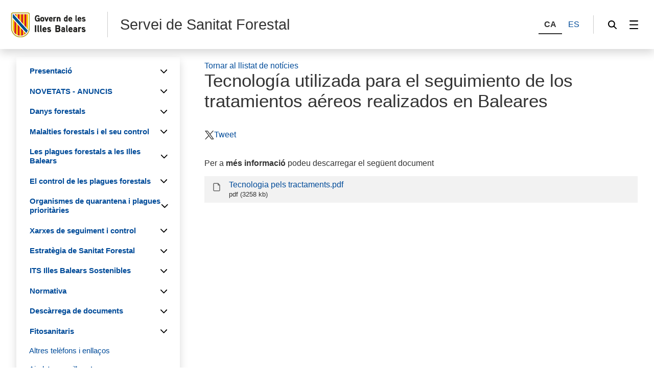

--- FILE ---
content_type: text/html;charset=UTF-8
request_url: https://intranet.caib.es/sites/sanitatforestal/ca/n/tecnologia_utilizada_para_el_seguimiento_de_los_tratamientos_aereos_realizados_en_baleares-68954/
body_size: 143780
content:
<!DOCTYPE html>

<!--
//Ficha de noticia
-->


<html xmlns="http://www.w3.org/1999/xhtml" lang="ca" xml:lang="ca">

<head>
<title>Servei de Sanitat Forestal - Tecnología utilizada para el seguimiento de los tratamientos aéreos realizados en Baleares</title>

	<meta charset="utf-8" />
	<meta name="viewport" content="width=device-width, initial-scale=1.0" />
	<meta http-equiv="X-UA-Compatible" content="IE=edge" />
	<meta name="Generator" content="CAIB GUSITE v1.6;build 12-01-2026 13:04:48;revision 87906130" />
	
	


	



	
    <!-- Global site tag (gtag.js) - Google Analytics -->
    
    <script async="async" src="https://www.googletagmanager.com/gtag/js?id=G-RS9DQL8686"></script>
    <script>

        window.dataLayer = window.dataLayer || [];
        function gtag(){dataLayer.push(arguments);}
        gtag('js', new Date());
        gtag('config', 'G-RS9DQL8686');

    </script>
    

	<!--[if IE]><link rel="shortcut icon" href="/sites/ft/tema2024/files/favicon.ico" type="image/x-icon" /><![endif]-->
	<link rel="apple-touch-icon-precomposed" type="image/x-ico" href="/sites/ft/tema2024/files/favicon.png" />
	<link rel="icon" href="/sites/ft/tema2024/files/favicon.png" type="image/x-ico" />


	<link rel="stylesheet" media="screen" href="/sites/ft/tema2024/files/imc-goib-gusite--app.css" />
	<link rel="stylesheet" media="screen" href="/sites/ft/tema2024/files/imc-goib-gusite--app-pag.css" />
	<link rel="stylesheet" media="screen" href="/sites/ft/tema2024/files/imc-goib-gusite--app-ui-cap.css" />
	<link rel="stylesheet" media="screen" href="/sites/ft/tema2024/files/imc-goib-gusite--app-ui-peu.css" />
	<link rel="stylesheet" media="screen" href="/sites/ft/tema2024/files/imc-goib-gusite--app-ui-campanya.css" />
	<link rel="stylesheet" media="screen" href="/sites/ft/tema2024/files/imc-goib-gusite--app-pag-agenda.css" />
	<link rel="stylesheet" media="screen" href="/sites/ft/tema2024/files/imc-goib-gusite--app-pag-element.css" />
	<link rel="stylesheet" media="screen" href="/sites/ft/tema2024/files/imc-goib-gusite--app-pag-formulari.css" />
	<link rel="stylesheet" media="screen" href="/sites/ft/tema2024/files/imc-goib-gusite--app-pag-noticies-ult.css" />
	<link rel="stylesheet" media="screen" href="/sites/ft/tema2024/files/imc-goib-gusite--app-pag-llistat-docs.css" />
	<link rel="stylesheet" media="screen" href="/sites/ft/tema2024/files/imc-goib-gusite--app-ux-bt-desplegable.css" />
	<link rel="stylesheet" media="screen" href="/sites/ft/tema2024/files/imc-goib-gusite--app-ux-missatge.css" />
	<link rel="stylesheet" media="screen" href="/sites/ft/tema2024/files/imc-goib-gusite--app-ux-tooltip.css" />

	<link rel="stylesheet" media="screen" href="/sites/ft/tema2024/files/imc-goib-gusite--app-ux-menu-h.css" />
	<link rel="stylesheet" media="screen" href="/sites/ft/tema2024/files/imc-goib-gusite--app-ux-icones.css" />
	<link rel="stylesheet" media="screen" href="/sites/ft/tema2024/files/imc-goib-gusite--app-ux-tooltip.css" />
	<link rel="stylesheet" media="screen" href="/sites/ft/tema2024/files/imc-goib-gusite--app-ux-calendari.css" />
	<link rel="stylesheet" media="screen" href="/sites/ft/tema2024/files/imc-goib-gusite--app-pag-llistat.css" />
	<link rel="stylesheet" media="screen" href="/sites/ft/tema2024/files/gusiteMaps.css" />

	<!--Se añaden estilos personalizables-->
	
	
	
	
	<link rel="stylesheet" type="text/css" media="screen" href="/sites/ft/tema2024/css/estils-tema.css" />

	<script src="/sites/ft/tema2024/files/jquery-3.6.3.min.js" type="text/javascript"></script>

	<script src="/sites/ft/tema2024/files/imc-goib-gusite--app.js" type="text/javascript"></script>
	<script src="/sites/ft/tema2024/files/imc-goib-gusite--app-ui-cap.js" type="text/javascript"></script>
	<script src="/sites/ft/tema2024/files/imc-goib-gusite--app-ui-peu.js" type="text/javascript"></script>
	<script src="/sites/ft/tema2024/files/imc-goib-gusite--app-ux-bt-desplegable.js" type="text/javascript"></script>
	<script src="/sites/ft/tema2024/files/imc-goib-gusite--app-ux-form.js" type="text/javascript"></script>
	<script src="/sites/ft/tema2024/files/imc-goib-gusite--app-ux-missatge.js" type="text/javascript"></script>
	<script src="/sites/ft/tema2024/files/imc-goib-gusite--app-ui-campanya.js" type="text/javascript"></script>
	<script src="/sites/ft/tema2024/files/jquery.fittext.js" type="text/javascript"></script>
	<script src="/sites/ft/tema2024/files/imc-goib-gusite--literals-ca.js" type="text/javascript"></script>
	<script src="/sites/ft/tema2024/files/globales.js" type="text/javascript"></script>
	<script src="/sites/ft/tema2024/files/general.js" type="text/javascript"></script>

   
    

</head>

<body>

	<div id="imc--contenidor" class="imc--contenidor" data-molla-pa="s" data-aside="n" data-campanya="n" data-menu="vertical">
		<div class="imc--co">
			<!-- cap -->
			
    


        <header id="imc--cap" class="imc--cap">
            <!-- logos -->

            <a href="https://www.caib.es/webgoib/ca/inici" class="imc--goib-logo"><span>Govern de les Illes Balears</span></a>
            <div class="imc--app-logo">
					<span>Servei de Sanitat Forestal</span>
            </div>
            <!-- idiomes -->
            <div class="imc--idioma">
                <div class="imc--llista">
                    <button type="submit" data-idioma="ca" aria-label="CA">
                        <span>CA</span>
                    </button>
                    
                        

                    
                    
                        <button type="submit" data-idioma="es" onclick="window.location.href = &#39;/sites/sanitatforestal/es/n/tecnologia_utilizada_para_el_seguimiento_de_los_tratamientos_aereos_realizados_en_baleares-68954/&#39;">
                            <span>ES</span>
                        </button>

                    
                </div>

            </div>
            <!-- cercador -->

            <div class="imc--cercador">

                <button type="button" class="imc--img imc--cercador" data-accio="cerca-obri">
                    <span>Cercador</span>
                </button>

                <div class="imc--ce-form" aria-hidden="true">
                    <form name="cercadorForm" method="post" action="/sites/sanitatforestal/cercar/">

                        <input type="hidden" name="idsite" value="149" /> <input type="hidden" name="lang" value="ca" />

                        <div class="imc--fo-elms">
                            <input type="text" name="cerca" placeholder="Cerqueu" />
                            <input type="submit" class="imc--ico imc--cerca" value="Cercar" />
                        </div>
                    </form>
                </div>

            </div>

            
    
    
    
    
    
    
    
    
        
    <script>
        /*<![CDATA[*/

        var uri = '-1';
        console.log(uri)


        /*]]>*/
    </script>
    <div class="imc--m-lateral">

        <button type="button" class="imc--img imc--menu" data-accio="menu-obri" role="menuitem">
            <span>Menú</span>
        </button>

        <nav class="imc--me-menu" aria-label="Menú lateral" aria-hidden="true" data-desplega="vertical" data-estatic="n">

            <div class="imc--m-logo"></div>


            <div class="imc--m-idioma">
                <button type="submit" data-idioma="ca">
                    <span>CA</span>
                </button>
                

                    

                
                

                    <button type="button" data-idioma="es" onclick="window.location.href = &#39;/sites/sanitatforestal/es/n/tecnologia_utilizada_para_el_seguimiento_de_los_tratamientos_aereos_realizados_en_baleares-68954/&#39;">
                        <span>ES</span>
                    </button>

                
            </div>


            <!--  elementos del menu -->
            <div class="imc--m-principal">
                <ul class="" role="menubar">

                    <!-- Cosas a tener en cuenta:
                        Tipomenu indica si lleva iconos o no. Valor 1 indica 'sin iconos', valor 2 con imagenes.
                    -->
                    <!-- inicio menu -->
                    
                        
                            
                            <li>
                                <button type="button" role="menuitem" data-accio="submenu-obri">
                                    <span>Presentació </span>
                                </button>
                                <div class="imc--me-submenu" aria-hidden="true">
                                    <ul>
                                        <!-- recorremos primer nivel -->
                                        
                                            <!-- segundo nivel -->
                                            

    <li>
        <a role="menuitem" href="/sites/sanitatforestal/ca/pagina_inicial-36590/">

            <span>Pàgina inicial</span>
        </a>
    </li>

    



                                        
                                        
                                            <!-- segundo nivel -->
                                            

    <li>
        <a role="menuitem" href="/sites/sanitatforestal/ca/funcions_del_servei_de_sanitat_forestal-3393/">

            <span>Funcions del Servei de Sanitat Forestal</span>
        </a>
    </li>

    



                                        
                                        
                                            <!-- segundo nivel -->
                                            

    <li>
        <a role="menuitem" href="/sites/sanitatforestal/ca/localitzacio_del_servei_de_sanitat_forestal-3392/">

            <span>Localització del Servei de Sanitat Forestal</span>
        </a>
    </li>

    



                                        
                                        
                                            <!-- segundo nivel -->
                                            

    <li>
        <a role="menuitem" href="/sites/sanitatforestal/ca/contingut_del_lloc_web-3394/">

            <span>Contingut del lloc Web</span>
        </a>
    </li>

    



                                        
                                    </ul>
                                </div>
                            </li>
                        


                    
                    
                        
                            
                            <li>
                                <button type="button" role="menuitem" data-accio="submenu-obri">
                                    <span>NOVETATS - ANUNCIS</span>
                                </button>
                                <div class="imc--me-submenu" aria-hidden="true">
                                    <ul>
                                        <!-- recorremos primer nivel -->
                                        
                                            <!-- segundo nivel -->
                                            

    <li>
        <a role="menuitem" href="/sites/sanitatforestal/ca/novetats_del_servei_2026/">

            <span>Novetats del Servei 2026</span>
        </a>
    </li>

    



                                        
                                        
                                            <!-- segundo nivel -->
                                            

    <li>
        <a role="menuitem" href="/sites/sanitatforestal/ca/novetats_del_servei_2025/">

            <span>Novetats del Servei 2025</span>
        </a>
    </li>

    



                                        
                                        
                                            <!-- segundo nivel -->
                                            

    <li>
        <a role="menuitem" href="/sites/sanitatforestal/ca/novetats_del_servei_2024/">

            <span>Novetats del Servei 2024</span>
        </a>
    </li>

    



                                        
                                        
                                            <!-- segundo nivel -->
                                            

    <li>
        <a role="menuitem" href="/sites/sanitatforestal/ca/novetats_del_servei_2023/">

            <span>Novetats del Servei 2023</span>
        </a>
    </li>

    



                                        
                                        
                                            <!-- segundo nivel -->
                                            

    <li>
        <a role="menuitem" href="/sites/sanitatforestal/ca/novetats_dels_servei_2022/">

            <span>Novetats del Servei 2022</span>
        </a>
    </li>

    



                                        
                                        
                                            <!-- segundo nivel -->
                                            

    <li>
        <a role="menuitem" href="/sites/sanitatforestal/ca/novetats_del_servei_2021/">

            <span>Novetats del Servei 2021</span>
        </a>
    </li>

    



                                        
                                        
                                            <!-- segundo nivel -->
                                            

    <li>
        <a role="menuitem" href="/sites/sanitatforestal/ca/novetats_del_servei_2020/">

            <span>Novetats del Servei 2020</span>
        </a>
    </li>

    



                                        
                                        
                                            <!-- segundo nivel -->
                                            

    <li>
        <a role="menuitem" href="/sites/sanitatforestal/ca/novetats_del_servei_2019/">

            <span>Novetats del Servei 2019</span>
        </a>
    </li>

    



                                        
                                        
                                            <!-- segundo nivel -->
                                            

    <li>
        <a role="menuitem" href="/sites/sanitatforestal/ca/novetats_del_servei_2018/">

            <span>Novetats del Servei 2018</span>
        </a>
    </li>

    



                                        
                                        
                                            <!-- segundo nivel -->
                                            

    <li>
        <a role="menuitem" href="/sites/sanitatforestal/ca/novetats_del_servei_2017/">

            <span>Novetats del Servei 2017</span>
        </a>
    </li>

    



                                        
                                        
                                            <!-- segundo nivel -->
                                            

    <li>
        <a role="menuitem" href="/sites/sanitatforestal/ca/novetats_del_servei_2016-84800/">

            <span>Novetats del Servei 2016</span>
        </a>
    </li>

    



                                        
                                        
                                            <!-- segundo nivel -->
                                            

    <li>
        <a role="menuitem" href="/sites/sanitatforestal/ca/novetats_del_servei_2015-78438/">

            <span>Novetats del Servei 2015</span>
        </a>
    </li>

    



                                        
                                        
                                            <!-- segundo nivel -->
                                            

    <li>
        <a role="menuitem" href="/sites/sanitatforestal/ca/novetats_del_servei_2014-62734/">

            <span>Novetats del Servei 2014</span>
        </a>
    </li>

    



                                        
                                        
                                            <!-- segundo nivel -->
                                            

    <li>
        <a role="menuitem" href="/sites/sanitatforestal/ca/novetats_del_servei_2013-54707/">

            <span>Novetats del Servei 2013</span>
        </a>
    </li>

    



                                        
                                        
                                            <!-- segundo nivel -->
                                            

    <li>
        <a role="menuitem" href="/sites/sanitatforestal/ca/novetats_del_servei_2012-47238/">

            <span>Novetats del Servei 2012</span>
        </a>
    </li>

    



                                        
                                        
                                            <!-- segundo nivel -->
                                            

    <li>
        <a role="menuitem" href="/sites/sanitatforestal/ca/novetats_del_servei_2011-17590/">

            <span>Novetats del Servei 2011</span>
        </a>
    </li>

    



                                        
                                    </ul>
                                </div>
                            </li>
                        


                    
                    
                        
                            
                            <li>
                                <button type="button" role="menuitem" data-accio="submenu-obri">
                                    <span>Danys forestals</span>
                                </button>
                                <div class="imc--me-submenu" aria-hidden="true">
                                    <ul>
                                        <!-- recorremos primer nivel -->
                                        
                                            <!-- segundo nivel -->
                                            

    <li>
        <a role="menuitem" href="/sites/sanitatforestal/ca/tipus_de_danys_forestals-3385/">

            <span>Tipus de danys forestals</span>
        </a>
    </li>

    



                                        
                                        
                                            <!-- segundo nivel -->
                                            

    

    
        
            
                
                <li>
                    <a role="menuitem" href="/sites/sanitatforestal/ca/introduccio-3470/" target="_self">

                        <span>Danys abiòtics</span>
                    </a>
                </li>
            
        
    



                                        
                                        
                                            <!-- segundo nivel -->
                                            

    

    
        
            
                <li>
                    <button type="button" role="menuitem" data-accio="submenu-obri">
                        <span>Danys biòtics</span>
                    </button>
                    <div class="imc--me-submenu" aria-hidden="true">
                        <ul>
                            <li>
                                
                                <a role="menuitem" href="/sites/sanitatforestal/ca/introduccio-3487/" target="_self">

                                    <span>Introducció</span>
                                </a>
                            </li>
                            <li>
                                
                                <a role="menuitem" href="/sites/sanitatforestal/ca/danys_produits_per_vertebrats-3485/" target="_self">

                                    <span>Danys produïts per vertebrats</span>
                                </a>
                            </li>
                            <li>
                                
                                <a role="menuitem" href="/sites/sanitatforestal/ca/danys_produits_per_invertebrats-3486/" target="_self">

                                    <span>Danys produïts per invertebrats</span>
                                </a>
                            </li>
                        </ul>
                    </div>
                </li>
                
            
        
    



                                        
                                        
                                            <!-- segundo nivel -->
                                            

    <li>
        <a role="menuitem" href="/sites/sanitatforestal/ca/documentacio_addicional-3386/">

            <span>Documentació addicional</span>
        </a>
    </li>

    



                                        
                                    </ul>
                                </div>
                            </li>
                        


                    
                    
                        
                            
                            <li>
                                <button type="button" role="menuitem" data-accio="submenu-obri">
                                    <span>Malalties forestals i el seu control</span>
                                </button>
                                <div class="imc--me-submenu" aria-hidden="true">
                                    <ul>
                                        <!-- recorremos primer nivel -->
                                        
                                            <!-- segundo nivel -->
                                            

    <li>
        <a role="menuitem" href="/sites/sanitatforestal/ca/introduccio-3389/">

            <span>Introducció</span>
        </a>
    </li>

    



                                        
                                        
                                            <!-- segundo nivel -->
                                            

    <li>
        <a role="menuitem" href="/sites/sanitatforestal/ca/reconeixement_de_danys_i_simptomes-3387/">

            <span>Reconeixement de danys i símptomes</span>
        </a>
    </li>

    



                                        
                                        
                                            <!-- segundo nivel -->
                                            

    <li>
        <a role="menuitem" href="/sites/sanitatforestal/ca/seguiment_i_control-3390/">

            <span>Seguiment i control</span>
        </a>
    </li>

    



                                        
                                        
                                            <!-- segundo nivel -->
                                            

    

    
        
            
                <li>
                    <button type="button" role="menuitem" data-accio="submenu-obri">
                        <span>Casos específics</span>
                    </button>
                    <div class="imc--me-submenu" aria-hidden="true">
                        <ul>
                            <li>
                                
                                <a role="menuitem" href="/sites/sanitatforestal/ca/el_nematode_de_la_fusta_del_pi-22189/" target="_self">

                                    <span>El nematode de la fusta del pi</span>
                                </a>
                            </li>
                            <li>
                                
                                <a role="menuitem" href="/sites/sanitatforestal/ca/la_seca_de_lalzina-3472/" target="_self">

                                    <span>La seca de l&#39;alzina</span>
                                </a>
                            </li>
                            <li>
                                
                                <a role="menuitem" href="/sites/sanitatforestal/ca/la_grafiosi_de_lom_ceratocystis_ulmi-3471/" target="_self">

                                    <span>La grafiosi de l&#39;om (Ceratocystis ulmi)</span>
                                </a>
                            </li>
                            <li>
                                
                                <a role="menuitem" href="/sites/sanitatforestal/ca/estat_fitosanitari_savines_illes_pitiuses-46281/" target="_self">

                                    <span>Estat fitosanitari savines Illes Pitiüses</span>
                                </a>
                            </li>
                            <li>
                                
                                <a role="menuitem" href="/sites/sanitatforestal/ca/documents_relacionats-20135/" target="_self">

                                    <span>Documents relacionats</span>
                                </a>
                            </li>
                        </ul>
                    </div>
                </li>
                
            
        
    



                                        
                                        
                                            <!-- segundo nivel -->
                                            

    

    
        
            
                <li>
                    <button type="button" role="menuitem" data-accio="submenu-obri">
                        <span>Embalatge de les mostres</span>
                    </button>
                    <div class="imc--me-submenu" aria-hidden="true">
                        <ul>
                            <li>
                                
                                <a role="menuitem" href="/sites/sanitatforestal/ca/recolleccio_de_mostres_per_a_diagnosi_fitosanitaria-3503/" target="_self">

                                    <span>Recol·lecció de mostres per a diagnosi fitosanitària</span>
                                </a>
                            </li>
                            <li>
                                
                                <a role="menuitem" href="/sites/sanitatforestal/ca/empaquetament_de_les_mostres-3502/" target="_self">

                                    <span>Empaquetament de les mostres</span>
                                </a>
                            </li>
                            <li>
                                
                                <a role="menuitem" href="/sites/sanitatforestal/ca/documentacio_addicional-3388/" target="_self">

                                    <span>Documentació addicional</span>
                                </a>
                            </li>
                        </ul>
                    </div>
                </li>
                
            
        
    



                                        
                                        
                                            <!-- segundo nivel -->
                                            

    

    
        
            
                <li>
                    <button type="button" role="menuitem" data-accio="submenu-obri">
                        <span>Altres malalties</span>
                    </button>
                    <div class="imc--me-submenu" aria-hidden="true">
                        <ul>
                            <li>
                                
                                <a role="menuitem" href="/sites/sanitatforestal/ca/taphrina_kruchii_escombra_de_bruixes_de_lalzina-59331/" target="_self">

                                    <span>Taphrina kruchii (Escombra de bruixes de l&#39;alzina)</span>
                                </a>
                            </li>
                            <li>
                                
                                <a role="menuitem" href="/sites/sanitatforestal/ca/biscogniauxia_mediterranea_abans_hypoxylon_mediterraneum_xancre_carbonos-59332/" target="_self">

                                    <span>Biscogniauxia mediterranea abans Hypoxylon mediterraneum (Xancre carbonós)</span>
                                </a>
                            </li>
                        </ul>
                    </div>
                </li>
                
            
        
    



                                        
                                    </ul>
                                </div>
                            </li>
                        


                    
                    
                        
                            
                            <li>
                                <button type="button" role="menuitem" data-accio="submenu-obri">
                                    <span>Les plagues forestals a les Illes Balears</span>
                                </button>
                                <div class="imc--me-submenu" aria-hidden="true">
                                    <ul>
                                        <!-- recorremos primer nivel -->
                                        
                                            <!-- segundo nivel -->
                                            

    <li>
        <a role="menuitem" href="/sites/sanitatforestal/ca/introduccio-3397/">

            <span>Introducció</span>
        </a>
    </li>

    



                                        
                                        
                                            <!-- segundo nivel -->
                                            

    <li>
        <a role="menuitem" href="/sites/sanitatforestal/ca/classificacio_de_les_plagues_forestals-3396/">

            <span>Classificació de les plagues forestals</span>
        </a>
    </li>

    



                                        
                                        
                                            <!-- segundo nivel -->
                                            

    

    
        
            
                <li>
                    <button type="button" role="menuitem" data-accio="submenu-obri">
                        <span>Processionària del pi (Thaumetopoea pityocampa)</span>
                    </button>
                    <div class="imc--me-submenu" aria-hidden="true">
                        <ul>
                            <li>
                                
                                <a role="menuitem" href="/sites/sanitatforestal/ca/01_descripcio-3414/" target="_self">

                                    <span>01 Descripció</span>
                                </a>
                            </li>
                            <li>
                                
                                <a role="menuitem" href="/sites/sanitatforestal/ca/01_biologia-3415/" target="_self">

                                    <span>01 Biologia</span>
                                </a>
                            </li>
                            <li>
                                
                                <a role="menuitem" href="/sites/sanitatforestal/ca/01_danys_i_consequencies-3416/" target="_self">

                                    <span>01 Danys i conseqüències</span>
                                </a>
                            </li>
                            <li>
                                
                                <a role="menuitem" href="/sites/sanitatforestal/ca/documentacio_-_publicacions-3412/" target="_self">

                                    <span>Documentació - Publicacions</span>
                                </a>
                            </li>
                            <li>
                                
                                <a role="menuitem" href="/sites/sanitatforestal/ca/documentacio_-_mapes_dafectacio-3411/" target="_self">

                                    <span>Documentació - Mapes d&#39;afectació</span>
                                </a>
                            </li>
                            <li>
                                
                                <a role="menuitem" href="/sites/sanitatforestal/ca/documentacio_-_altres_documents-3413/" target="_self">

                                    <span>Documentació - Altres documents</span>
                                </a>
                            </li>
                        </ul>
                    </div>
                </li>
                
            
        
    



                                        
                                        
                                            <!-- segundo nivel -->
                                            

    

    
        
            
                <li>
                    <button type="button" role="menuitem" data-accio="submenu-obri">
                        <span>Perforadors del pi  (Tomicus destruens i Orthotomicus erosus)</span>
                    </button>
                    <div class="imc--me-submenu" aria-hidden="true">
                        <ul>
                            <li>
                                
                                <a role="menuitem" href="/sites/sanitatforestal/ca/02_descripcio-3488/" target="_self">

                                    <span>02 Descripció</span>
                                </a>
                            </li>
                            <li>
                                
                                <a role="menuitem" href="/sites/sanitatforestal/ca/02_biologia-3490/" target="_self">

                                    <span>02 Biologia</span>
                                </a>
                            </li>
                            <li>
                                
                                <a role="menuitem" href="/sites/sanitatforestal/ca/02_danys_i_consequencies-3492/" target="_self">

                                    <span>02 Danys i conseqüències</span>
                                </a>
                            </li>
                            <li>
                                
                                <a role="menuitem" href="/sites/sanitatforestal/ca/documentacio_-_publicacions-3491/" target="_self">

                                    <span>Documentació - Publicacions</span>
                                </a>
                            </li>
                            <li>
                                
                                <a role="menuitem" href="/sites/sanitatforestal/ca/documentacio_-_mapes_dafectacio-15852/" target="_self">

                                    <span>Documentació - Mapes d&#39;afectació</span>
                                </a>
                            </li>
                            <li>
                                
                                <a role="menuitem" href="/sites/sanitatforestal/ca/documentacio_-_altres_documents-3489/" target="_self">

                                    <span>Documentació - Altres documents</span>
                                </a>
                            </li>
                        </ul>
                    </div>
                </li>
                
            
        
    



                                        
                                        
                                            <!-- segundo nivel -->
                                            

    

    
        
            
                <li>
                    <button type="button" role="menuitem" data-accio="submenu-obri">
                        <span>Banyarriquer de l&#39;alzina (Cerambyx cerdo)</span>
                    </button>
                    <div class="imc--me-submenu" aria-hidden="true">
                        <ul>
                            <li>
                                
                                <a role="menuitem" href="/sites/sanitatforestal/ca/03_descripcio-3427/" target="_self">

                                    <span>03 Descripció</span>
                                </a>
                            </li>
                            <li>
                                
                                <a role="menuitem" href="/sites/sanitatforestal/ca/03_biologia-3424/" target="_self">

                                    <span>03 Biologia</span>
                                </a>
                            </li>
                            <li>
                                
                                <a role="menuitem" href="/sites/sanitatforestal/ca/03_danys_i_consequencies-3423/" target="_self">

                                    <span>03 Danys i conseqüències</span>
                                </a>
                            </li>
                            <li>
                                
                                <a role="menuitem" href="/sites/sanitatforestal/ca/documentacio_-_publicacions/" target="_self">

                                    <span>Documentació - Publicacions</span>
                                </a>
                            </li>
                            <li>
                                
                                <a role="menuitem" href="/sites/sanitatforestal/ca/documentacio_-_mapes_dafectacio/" target="_self">

                                    <span>Documentació - Mapes d&#39;afectació</span>
                                </a>
                            </li>
                            <li>
                                
                                <a role="menuitem" href="/sites/sanitatforestal/ca/documentacio_-_altres_documents-3426/" target="_self">

                                    <span>Documentació - Altres documents</span>
                                </a>
                            </li>
                            <li>
                                
                                <a role="menuitem" href="/sites/sanitatforestal/ca/especial_cerambyx-81059/" target="_self">

                                    <span>Especial Cerambyx</span>
                                </a>
                            </li>
                        </ul>
                    </div>
                </li>
                
            
        
    



                                        
                                        
                                            <!-- segundo nivel -->
                                            

    

    
        
            
                <li>
                    <button type="button" role="menuitem" data-accio="submenu-obri">
                        <span>Eruga peluda de l&#39;alzina (Lymantria dispar)</span>
                    </button>
                    <div class="imc--me-submenu" aria-hidden="true">
                        <ul>
                            <li>
                                
                                <a role="menuitem" href="/sites/sanitatforestal/ca/04_descripcio-3417/" target="_self">

                                    <span>04 Descripció</span>
                                </a>
                            </li>
                            <li>
                                
                                <a role="menuitem" href="/sites/sanitatforestal/ca/04_biologia-3418/" target="_self">

                                    <span>04 Biologia</span>
                                </a>
                            </li>
                            <li>
                                
                                <a role="menuitem" href="/sites/sanitatforestal/ca/04_danys_i_consequencies-3420/" target="_self">

                                    <span>04 Danys i conseqüències</span>
                                </a>
                            </li>
                            <li>
                                
                                <a role="menuitem" href="/sites/sanitatforestal/ca/documentacio_-_publicacions-3419/" target="_self">

                                    <span>Documentació - Publicacions</span>
                                </a>
                            </li>
                            <li>
                                
                                <a role="menuitem" href="/sites/sanitatforestal/ca/documentacio_-_mapes_dafectacio-3422/" target="_self">

                                    <span>Documentació - Mapes d&#39;afectació</span>
                                </a>
                            </li>
                            <li>
                                
                                <a role="menuitem" href="/sites/sanitatforestal/ca/documentacio_-_altres_documents-3421/" target="_self">

                                    <span>Documentació - Altres documents</span>
                                </a>
                            </li>
                        </ul>
                    </div>
                </li>
                
            
        
    



                                        
                                        
                                            <!-- segundo nivel -->
                                            

    

    
        
            
                <li>
                    <button type="button" role="menuitem" data-accio="submenu-obri">
                        <span>Eruga barrinadora del garballó (Paysandisia archon)</span>
                    </button>
                    <div class="imc--me-submenu" aria-hidden="true">
                        <ul>
                            <li>
                                
                                <a role="menuitem" href="/sites/sanitatforestal/ca/05_introduccio-56902/" target="_self">

                                    <span>05 Introducció</span>
                                </a>
                            </li>
                            <li>
                                
                                <a role="menuitem" href="/sites/sanitatforestal/ca/05_descripcio-3460/" target="_self">

                                    <span>05 Descripció</span>
                                </a>
                            </li>
                            <li>
                                
                                <a role="menuitem" href="/sites/sanitatforestal/ca/05_biologia-3459/" target="_self">

                                    <span>05 Biologia</span>
                                </a>
                            </li>
                            <li>
                                
                                <a role="menuitem" href="/sites/sanitatforestal/ca/05_simptomes_i_danys-56908/" target="_self">

                                    <span>05 Símptomes i danys</span>
                                </a>
                            </li>
                            <li>
                                
                                <a role="menuitem" href="/sites/sanitatforestal/ca/05_distribucio-56916/" target="_self">

                                    <span>05 Distribució</span>
                                </a>
                            </li>
                            <li>
                                
                                <a role="menuitem" href="/sites/sanitatforestal/ca/documentacio_-_publicacions-3457/" target="_self">

                                    <span>Documentació - Publicacions</span>
                                </a>
                            </li>
                            <li>
                                
                                <a role="menuitem" href="/sites/sanitatforestal/ca/documentacio_-_mapes_dafectacio-3458/" target="_self">

                                    <span>Documentació - Mapes d&#39;afectació</span>
                                </a>
                            </li>
                            <li>
                                
                                <a role="menuitem" href="/sites/sanitatforestal/ca/documentacio_-_altres_documents-3455/" target="_self">

                                    <span>Documentació - Altres documents</span>
                                </a>
                            </li>
                            <li>
                                
                                <a role="menuitem" href="/sites/sanitatforestal/ca/especial_eruga_barrinadora_del_garballo_paysandisia_archon-68586/" target="_self">

                                    <span>Especial eruga barrinadora del garballó (Paysandisia archon)</span>
                                </a>
                            </li>
                        </ul>
                    </div>
                </li>
                
            
        
    



                                        
                                        
                                            <!-- segundo nivel -->
                                            

    

    
        
            
                <li>
                    <button type="button" role="menuitem" data-accio="submenu-obri">
                        <span>Becut vermell de les palmeres (Rhynchophorus ferrugineus)</span>
                    </button>
                    <div class="imc--me-submenu" aria-hidden="true">
                        <ul>
                            <li>
                                
                                <a role="menuitem" href="/sites/sanitatforestal/ca/informacio-17408/" target="_self">

                                    <span>Informació</span>
                                </a>
                            </li>
                            <li>
                                
                                <a role="menuitem" href="/sites/sanitatforestal/ca/altres_insectes_que_habiten_a_les_palmeres-3495/" target="_self">

                                    <span>Altres insectes que habiten a les palmeres</span>
                                </a>
                            </li>
                        </ul>
                    </div>
                </li>
                
            
        
    



                                        
                                        
                                            <!-- segundo nivel -->
                                            

    

    
        
            
                <li>
                    <button type="button" role="menuitem" data-accio="submenu-obri">
                        <span>Altres plagues forestals</span>
                    </button>
                    <div class="imc--me-submenu" aria-hidden="true">
                        <ul>
                            <li>
                                
                                <a role="menuitem" href="/sites/sanitatforestal/ca/generic-3513/" target="_self">

                                    <span>Genèric</span>
                                </a>
                            </li>
                            <li>
                                
                                <a role="menuitem" href="/sites/sanitatforestal/ca/la_papallona_del_boix/" target="_self">

                                    <span>La papallona del boix Cydalima perspectalis</span>
                                </a>
                            </li>
                            <li>
                                
                                <a role="menuitem" href="/sites/sanitatforestal/ca/xylosandrus_compactus/" target="_self">

                                    <span>L&#39;escarabat de l&#39;ambrosia Xylosandrus compactus</span>
                                </a>
                            </li>
                            <li>
                                
                                <a role="menuitem" href="/sites/sanitatforestal/ca/la_xinxa_americana_del_pi_leptoglossus_occidentalis_heidemann1910-46387/" target="_self">

                                    <span>La xinxa americana del pi (Leptoglossus occidentalis Heidemann,1910)</span>
                                </a>
                            </li>
                            <li>
                                
                                <a role="menuitem" href="/sites/sanitatforestal/ca/banyarriquer_del_pi_monochamus_galloprovincialis-3505/" target="_self">

                                    <span>Banyarriquer del pi (Monochamus galloprovincialis)</span>
                                </a>
                            </li>
                            <li>
                                
                                <a role="menuitem" href="/sites/sanitatforestal/ca/escarabatet_de_lom_xanthogaleruca_luteola-3510/" target="_self">

                                    <span>Escarabatet de l&#39;om (Xanthogaleruca luteola)</span>
                                </a>
                            </li>
                            <li>
                                
                                <a role="menuitem" href="/sites/sanitatforestal/ca/papallona-vespa_sesia_apiformis-3506/" target="_self">

                                    <span>Papallona-vespa (Sesia apiformis)</span>
                                </a>
                            </li>
                            <li>
                                
                                <a role="menuitem" href="/sites/sanitatforestal/ca/eruga_perforadora_del_poll/" target="_self">

                                    <span>Eruga perforadora del poll (Paranthrene tabaniformis)</span>
                                </a>
                            </li>
                            <li>
                                
                                <a role="menuitem" href="/sites/sanitatforestal/ca/becuts_del_tamarell_coniatus_spp-3512/" target="_self">

                                    <span>Becuts del tamarell (Coniatus spp.)</span>
                                </a>
                            </li>
                            <li>
                                
                                <a role="menuitem" href="/sites/sanitatforestal/ca/perforador_gros_scolytus_scolytus-3504/" target="_self">

                                    <span>Perforador gros (Scolytus scolytus)</span>
                                </a>
                            </li>
                            <li>
                                
                                <a role="menuitem" href="/sites/sanitatforestal/ca/agalla_de_lalzina_dryomia_lichtensteini-3508/" target="_self">

                                    <span>Agalla de l&#39;alzina (Dryomia lichtensteini)</span>
                                </a>
                            </li>
                            <li>
                                
                                <a role="menuitem" href="/sites/sanitatforestal/ca/asterodiaspis_ilicicola-59302/" target="_self">

                                    <span>Asterodiaspis ilicicola</span>
                                </a>
                            </li>
                            <li>
                                
                                <a role="menuitem" href="/sites/sanitatforestal/ca/altres_insectes-3507/" target="_self">

                                    <span>Altres insectes</span>
                                </a>
                            </li>
                            <li>
                                
                                <a role="menuitem" href="/sites/sanitatforestal/ca/metodes_de_control_al-68603/" target="_self">

                                    <span>Mètodes de control (al.)</span>
                                </a>
                            </li>
                            <li>
                                
                                <a role="menuitem" href="/sites/sanitatforestal/ca/documentacio_-_publicacions-3511/" target="_self">

                                    <span>Documentació - Publicacions</span>
                                </a>
                            </li>
                            <li>
                                
                                <a role="menuitem" href="/sites/sanitatforestal/ca/documentacio_-_altres_documents-3509/" target="_self">

                                    <span>Documentació - Altres documents</span>
                                </a>
                            </li>
                        </ul>
                    </div>
                </li>
                
            
        
    



                                        
                                        
                                            <!-- segundo nivel -->
                                            

    

    
        
            
                
                <li>
                    <a role="menuitem" href="/sites/sanitatforestal/ca/vadeos_0/" target="_self">

                        <span>Vídeos</span>
                    </a>
                </li>
            
        
    



                                        
                                    </ul>
                                </div>
                            </li>
                        


                    
                    
                        
                            
                            <li>
                                <button type="button" role="menuitem" data-accio="submenu-obri">
                                    <span>El control de les plagues forestals</span>
                                </button>
                                <div class="imc--me-submenu" aria-hidden="true">
                                    <ul>
                                        <!-- recorremos primer nivel -->
                                        
                                            <!-- segundo nivel -->
                                            

    <li>
        <a role="menuitem" href="/sites/sanitatforestal/ca/actuacions_de_control_de_plagues-3391/">

            <span>Actuacions de control de plagues</span>
        </a>
    </li>

    



                                        
                                        
                                            <!-- segundo nivel -->
                                            

    

    
        
            
                <li>
                    <button type="button" role="menuitem" data-accio="submenu-obri">
                        <span>Processionària del pi (Thaumetopoea pityocampa)</span>
                    </button>
                    <div class="imc--me-submenu" aria-hidden="true">
                        <ul>
                            <li>
                                
                                <a role="menuitem" href="/sites/sanitatforestal/ca/metodes_de_control-3437/" target="_self">

                                    <span>Mètodes de control</span>
                                </a>
                            </li>
                            <li>
                                
                                <a role="menuitem" href="/sites/sanitatforestal/ca/control_biologic-3436/" target="_self">

                                    <span>Control biològic</span>
                                </a>
                            </li>
                            <li>
                                
                                <a role="menuitem" href="/sites/sanitatforestal/ca/indicacions_i_recomanacions-3438/" target="_self">

                                    <span>Indicacions i recomanacions</span>
                                </a>
                            </li>
                            <li>
                                
                                <a role="menuitem" href="/sites/sanitatforestal/ca/calendari_dactuacions-23616/" target="_self">

                                    <span>Calendari d&#39;actuacions</span>
                                </a>
                            </li>
                            <li>
                                
                                <a role="menuitem" href="/sites/sanitatforestal/ca/documentacio_-_publicacions-3433/" target="_self">

                                    <span>Documentació - Publicacions</span>
                                </a>
                            </li>
                            <li>
                                
                                <a role="menuitem" href="/sites/sanitatforestal/ca/documentacia_-_mapes_tractament_aeri/" target="_self">

                                    <span>Documentació - Mapes Tractament aeri</span>
                                </a>
                            </li>
                            <li>
                                
                                <a role="menuitem" href="/sites/sanitatforestal/ca/documentacio_-_mapes_dafectacio-3435/" target="_self">

                                    <span>Documentació - Mapes d&#39;afectació</span>
                                </a>
                            </li>
                            <li>
                                
                                <a role="menuitem" href="/sites/sanitatforestal/ca/documentacio_-_altres_documents-3434/" target="_self">

                                    <span>Documentació - Altres documents</span>
                                </a>
                            </li>
                        </ul>
                    </div>
                </li>
                
            
        
    



                                        
                                        
                                            <!-- segundo nivel -->
                                            

    

    
        
            
                <li>
                    <button type="button" role="menuitem" data-accio="submenu-obri">
                        <span>Perforadors del pi (Tomicus destruens i Orthotomicus erosus)</span>
                    </button>
                    <div class="imc--me-submenu" aria-hidden="true">
                        <ul>
                            <li>
                                
                                <a role="menuitem" href="/sites/sanitatforestal/ca/danys-3409/" target="_self">

                                    <span>Danys</span>
                                </a>
                            </li>
                            <li>
                                
                                <a role="menuitem" href="/sites/sanitatforestal/ca/elements_de_diagnosi-3407/" target="_self">

                                    <span>Elements de diagnosi</span>
                                </a>
                            </li>
                            <li>
                                
                                <a role="menuitem" href="/sites/sanitatforestal/ca/justificacio_i_objectius-3410/" target="_self">

                                    <span>Justificació i objectius</span>
                                </a>
                            </li>
                            <li>
                                
                                <a role="menuitem" href="/sites/sanitatforestal/ca/calendari_dactuacions-84264/" target="_self">

                                    <span>Calendari d&#39;actuacions</span>
                                </a>
                            </li>
                            <li>
                                
                                <a role="menuitem" href="/sites/sanitatforestal/ca/documentacio_-_publicacions-3408/" target="_self">

                                    <span>Documentació - Publicacions</span>
                                </a>
                            </li>
                            <li>
                                
                                <a role="menuitem" href="/sites/sanitatforestal/ca/documents_-_mapes_dafectacio-15855/" target="_self">

                                    <span>Documents - Mapes d&#39;afectació</span>
                                </a>
                            </li>
                            <li>
                                
                                <a role="menuitem" href="/sites/sanitatforestal/ca/documentacio_-_altres_documents-3406/" target="_self">

                                    <span>Documentació - Altres documents</span>
                                </a>
                            </li>
                        </ul>
                    </div>
                </li>
                
            
        
    



                                        
                                        
                                            <!-- segundo nivel -->
                                            

    

    
        
            
                <li>
                    <button type="button" role="menuitem" data-accio="submenu-obri">
                        <span>Banyarriquer de l&#39;alzina (Cerambyx cerdo)</span>
                    </button>
                    <div class="imc--me-submenu" aria-hidden="true">
                        <ul>
                            <li>
                                
                                <a role="menuitem" href="/sites/sanitatforestal/ca/metodes_de_control_ccm-3399/" target="_self">

                                    <span>Mètodes de control </span>
                                </a>
                            </li>
                            <li>
                                
                                <a role="menuitem" href="/sites/sanitatforestal/ca/mesures_preventives-3401/" target="_self">

                                    <span>Mesures preventives</span>
                                </a>
                            </li>
                            <li>
                                
                                <a role="menuitem" href="/sites/sanitatforestal/ca/actuacions_de_la_conselleria-3402/" target="_self">

                                    <span>Actuacions de la Conselleria</span>
                                </a>
                            </li>
                            <li>
                                
                                <a role="menuitem" href="/sites/sanitatforestal/ca/calendari_dactuacions-81239/" target="_self">

                                    <span>Calendari d&#39;actuacions</span>
                                </a>
                            </li>
                            <li>
                                
                                <a role="menuitem" href="/sites/sanitatforestal/ca/documentacio_-_publicacions-3400/" target="_self">

                                    <span>Documentació - Publicacions</span>
                                </a>
                            </li>
                            <li>
                                
                                <a role="menuitem" href="/sites/sanitatforestal/ca/documentacio_-_mapes_dafectacio-15750/" target="_blank">

                                    <span>Documentació - Mapes d&#39;afectació</span>
                                </a>
                            </li>
                            <li>
                                
                                <a role="menuitem" href="/sites/sanitatforestal/ca/documentacio_-_altres_documents-3403/" target="_self">

                                    <span>Documentació - Altres documents</span>
                                </a>
                            </li>
                            <li>
                                
                                <a role="menuitem" href="/sites/sanitatforestal/ca/especial_cerambyx_-81062/" target="_self">

                                    <span>Especial Cerambyx </span>
                                </a>
                            </li>
                        </ul>
                    </div>
                </li>
                
            
        
    



                                        
                                        
                                            <!-- segundo nivel -->
                                            

    

    
        
            
                <li>
                    <button type="button" role="menuitem" data-accio="submenu-obri">
                        <span>Eruga peluda de l&#39;alzina (Lymantria dispar)</span>
                    </button>
                    <div class="imc--me-submenu" aria-hidden="true">
                        <ul>
                            <li>
                                
                                <a role="menuitem" href="/sites/sanitatforestal/ca/control_biologic_ld-46577/" target="_self">

                                    <span>Control Biològic </span>
                                </a>
                            </li>
                            <li>
                                
                                <a role="menuitem" href="/sites/sanitatforestal/ca/calendari_dactuacions_ld-46578/" target="_self">

                                    <span>Calendari d&#39;actuacions </span>
                                </a>
                            </li>
                            <li>
                                
                                <a role="menuitem" href="/sites/sanitatforestal/ca/metodes_de_control_ld-3465/" target="_self">

                                    <span>Mètodes de control </span>
                                </a>
                            </li>
                            <li>
                                
                                <a role="menuitem" href="/sites/sanitatforestal/ca/indicacions_i_recomanacions_ld-3467/" target="_self">

                                    <span>Indicacions i recomanacions </span>
                                </a>
                            </li>
                            <li>
                                
                                <a role="menuitem" href="/sites/sanitatforestal/ca/documentacio_-_publicacions-3464/" target="_self">

                                    <span>Documentació - Publicacions</span>
                                </a>
                            </li>
                            <li>
                                
                                <a role="menuitem" href="/sites/sanitatforestal/ca/documentacia_-_mapes_tractament_aeri_0/" target="_self">

                                    <span>Documentació - Mapes Tractament aeri</span>
                                </a>
                            </li>
                            <li>
                                
                                <a role="menuitem" href="/sites/sanitatforestal/ca/documentacio_-_mapes_dafectacio-3466/" target="_self">

                                    <span>Documentació - Mapes d&#39;afectació</span>
                                </a>
                            </li>
                            <li>
                                
                                <a role="menuitem" href="/sites/sanitatforestal/ca/mapes_tractament_aeri/" target="_self">

                                    <span>Mapes tractament aeri</span>
                                </a>
                            </li>
                            <li>
                                
                                <a role="menuitem" href="/sites/sanitatforestal/ca/documentacio_-_altres_documents-3463/" target="_self">

                                    <span>Documentació - Altres documents</span>
                                </a>
                            </li>
                        </ul>
                    </div>
                </li>
                
            
        
    



                                        
                                        
                                            <!-- segundo nivel -->
                                            

    

    
        
            
                <li>
                    <button type="button" role="menuitem" data-accio="submenu-obri">
                        <span>Eruga barrinadora del garballó (Paysandisia archon)</span>
                    </button>
                    <div class="imc--me-submenu" aria-hidden="true">
                        <ul>
                            <li>
                                
                                <a role="menuitem" href="/sites/sanitatforestal/ca/metodes_de_control_pa-3446/" target="_self">

                                    <span>Mètodes de control </span>
                                </a>
                            </li>
                            <li>
                                
                                <a role="menuitem" href="/sites/sanitatforestal/ca/indicacions_i_recomanacions_pa-3448/" target="_self">

                                    <span>Indicacions i recomanacions </span>
                                </a>
                            </li>
                            <li>
                                
                                <a role="menuitem" href="/sites/sanitatforestal/ca/calendari_dactuacions/" target="_self">

                                    <span>Calendari d&#39;actuacions </span>
                                </a>
                            </li>
                            <li>
                                
                                <a role="menuitem" href="/sites/sanitatforestal/ca/documentacio_-_publicacions-3450/" target="_self">

                                    <span>Documentació - Publicacions</span>
                                </a>
                            </li>
                            <li>
                                
                                <a role="menuitem" href="/sites/sanitatforestal/ca/documentacio_-_mapes_dafectacio-3449/" target="_self">

                                    <span>Documentació - Mapes d&#39;afectació</span>
                                </a>
                            </li>
                            <li>
                                
                                <a role="menuitem" href="/sites/sanitatforestal/ca/documentacio_-_altres_documents-3447/" target="_self">

                                    <span>Documentació - Altres documents</span>
                                </a>
                            </li>
                            <li>
                                
                                <a role="menuitem" href="/sites/sanitatforestal/ca/especial_eruga_barrinadora_del_garballo_paysandisia_archon-57080/" target="_self">

                                    <span>Especial eruga barrinadora del garballó (Paysandisia archon)</span>
                                </a>
                            </li>
                        </ul>
                    </div>
                </li>
                
            
        
    



                                        
                                        
                                            <!-- segundo nivel -->
                                            

    

    
        
            
                
                <li>
                    <a role="menuitem" href="/sites/sanitatforestal/ca/indicacions_i_recomanacions_rf-3429/" target="_self">

                        <span>Becut vermell de les palmeres (Rhynchophorus ferrugineus)</span>
                    </a>
                </li>
            
        
    



                                        
                                        
                                            <!-- segundo nivel -->
                                            

    

    
        
            
                <li>
                    <button type="button" role="menuitem" data-accio="submenu-obri">
                        <span>Altres plagues forestals</span>
                    </button>
                    <div class="imc--me-submenu" aria-hidden="true">
                        <ul>
                            <li>
                                
                                <a role="menuitem" href="/sites/sanitatforestal/ca/generic-68613/" target="_self">

                                    <span>Genéric</span>
                                </a>
                            </li>
                            <li>
                                
                                <a role="menuitem" href="/sites/sanitatforestal/ca/la_papallona_del_boix_cydalima_perspectalis/" target="_self">

                                    <span>La papallona del boix (Cydalima perspectalis)</span>
                                </a>
                            </li>
                            <li>
                                
                                <a role="menuitem" href="/sites/sanitatforestal/ca/la_xinxa_americana_del_pi_leptoglossus_occidentalis_heidemann_1910-68612/" target="_self">

                                    <span>La xinxa americana del pi (Leptoglossus occidentalis Heidemann, 1910)</span>
                                </a>
                            </li>
                            <li>
                                
                                <a role="menuitem" href="/sites/sanitatforestal/ca/banyarriquer_del_pi_monochamus_galloprovincialis-68611/" target="_self">

                                    <span>Banyarriquer del pi (Monochamus galloprovincialis)</span>
                                </a>
                            </li>
                            <li>
                                
                                <a role="menuitem" href="/sites/sanitatforestal/ca/escarabatet_de_lom_xanthogaleruca_luteola-68610/" target="_self">

                                    <span>Escarabatet de l&#39;om (Xanthogaleruca luteola)</span>
                                </a>
                            </li>
                            <li>
                                
                                <a role="menuitem" href="/sites/sanitatforestal/ca/papallona-vespa_sesia_apiformis-68609/" target="_self">

                                    <span>Papallona-vespa (Sesia apiformis)</span>
                                </a>
                            </li>
                            <li>
                                
                                <a role="menuitem" href="/sites/sanitatforestal/ca/eruga_perforadora_del_poll_paranthrene_tabaniformis/" target="_self">

                                    <span>Eruga perforadora del poll (Paranthrene tabaniformis)</span>
                                </a>
                            </li>
                            <li>
                                
                                <a role="menuitem" href="/sites/sanitatforestal/ca/becuts_del_tamarell_coniatus_spp-68608/" target="_self">

                                    <span>Becuts del tamarell (Coniatus spp.)</span>
                                </a>
                            </li>
                            <li>
                                
                                <a role="menuitem" href="/sites/sanitatforestal/ca/perforador_gros_scolytus_scolytus-68607/" target="_self">

                                    <span>Perforador gros (Scolytus scolytus)</span>
                                </a>
                            </li>
                            <li>
                                
                                <a role="menuitem" href="/sites/sanitatforestal/ca/agalla_de_lalzina_dryomia_lichtensteini-68606/" target="_self">

                                    <span>Agalla de l&#39;alzina (Dryomia lichtensteini)</span>
                                </a>
                            </li>
                            <li>
                                
                                <a role="menuitem" href="/sites/sanitatforestal/ca/asterodiaspis_ilicicola-68605/" target="_self">

                                    <span>Asterodiaspis ilicicola</span>
                                </a>
                            </li>
                            <li>
                                
                                <a role="menuitem" href="/sites/sanitatforestal/ca/altres_insectes-68604/" target="_self">

                                    <span>Altres insectes</span>
                                </a>
                            </li>
                            <li>
                                
                                <a role="menuitem" href="/sites/sanitatforestal/ca/metodes_de_control_al-3499/" target="_self">

                                    <span>Mètodes de control (al.)</span>
                                </a>
                            </li>
                            <li>
                                
                                <a role="menuitem" href="/sites/sanitatforestal/ca/documentacio_-_publicacions-3500/" target="_self">

                                    <span>Documentació - Publicacions</span>
                                </a>
                            </li>
                            <li>
                                
                                <a role="menuitem" href="/sites/sanitatforestal/ca/documentacio_-_altres_documents-3501/" target="_self">

                                    <span>Documentació - Altres documents</span>
                                </a>
                            </li>
                        </ul>
                    </div>
                </li>
                
            
        
    



                                        
                                    </ul>
                                </div>
                            </li>
                        


                    
                    
                        
                            
                            <li>
                                <button type="button" role="menuitem" data-accio="submenu-obri">
                                    <span>Organismes de quarantena i plagues prioritàries</span>
                                </button>
                                <div class="imc--me-submenu" aria-hidden="true">
                                    <ul>
                                        <!-- recorremos primer nivel -->
                                        
                                            <!-- segundo nivel -->
                                            

    <li>
        <a role="menuitem" href="/sites/sanitatforestal/ca/organismes_de_quarantena-36937/">

            <span>Organismes de quarantena</span>
        </a>
    </li>

    



                                        
                                        
                                            <!-- segundo nivel -->
                                            

    

    
        
            
                
                <li>
                    <a role="menuitem" href="/sites/sanitatforestal/ca/xylella_fastidiosa-80001/" target="_self">

                        <span>Xylella fastidiosa</span>
                    </a>
                </li>
            
        
    



                                        
                                        
                                            <!-- segundo nivel -->
                                            

    

    
        
            
                
                <li>
                    <a role="menuitem" href="/sites/sanitatforestal/ca/el_nematode_introduccio-29515/" target="_self">

                        <span>Nematode de la fusta del pi</span>
                    </a>
                </li>
            
        
    



                                        
                                        
                                            <!-- segundo nivel -->
                                            

    

    
        
            
                
                <li>
                    <a role="menuitem" href="/sites/sanitatforestal/ca/phytophthora_ramorum-36467/" target="_self">

                        <span>Phytophthora ramorum</span>
                    </a>
                </li>
            
        
    



                                        
                                        
                                            <!-- segundo nivel -->
                                            

    

    
        
            
                
                <li>
                    <a role="menuitem" href="/sites/sanitatforestal/ca/gibberella_circinata-38878/" target="_self">

                        <span>Gibberella circinata</span>
                    </a>
                </li>
            
        
    



                                        
                                        
                                            <!-- segundo nivel -->
                                            

    

    
        
            
                <li>
                    <button type="button" role="menuitem" data-accio="submenu-obri">
                        <span>Anoplophoras</span>
                    </button>
                    <div class="imc--me-submenu" aria-hidden="true">
                        <ul>
                            <li>
                                
                                <a role="menuitem" href="/sites/sanitatforestal/ca/anoplophora_chinensis-35776/" target="_self">

                                    <span>Anoplophora chinensis</span>
                                </a>
                            </li>
                            <li>
                                
                                <a role="menuitem" href="/sites/sanitatforestal/ca/anoplophora_glabripennis/" target="_self">

                                    <span>Anoplophora glabripennis</span>
                                </a>
                            </li>
                        </ul>
                    </div>
                </li>
                
            
        
    



                                        
                                        
                                            <!-- segundo nivel -->
                                            

    

    
        
            
                
                <li>
                    <a role="menuitem" href="/sites/sanitatforestal/ca/erwinya_amylovora-80002/" target="_self">

                        <span>Erwinya amylovora</span>
                    </a>
                </li>
            
        
    



                                        
                                        
                                            <!-- segundo nivel -->
                                            

    

    
        
            
                
                <li>
                    <a role="menuitem" href="/sites/sanitatforestal/ca/agrilus_planipennis/" target="_self">

                        <span>Agrilus planipennis</span>
                    </a>
                </li>
            
        
    



                                        
                                    </ul>
                                </div>
                            </li>
                        


                    
                    
                        
                            
                            <li>
                                <button type="button" role="menuitem" data-accio="submenu-obri">
                                    <span>Xarxes de seguiment i control</span>
                                </button>
                                <div class="imc--me-submenu" aria-hidden="true">
                                    <ul>
                                        <!-- recorremos primer nivel -->
                                        
                                            <!-- segundo nivel -->
                                            

    <li>
        <a role="menuitem" href="/sites/sanitatforestal/ca/xarxes_de_seguiment_de_danys_-37922/">

            <span>Xarxes de seguiment de danys </span>
        </a>
    </li>

    



                                        
                                        
                                            <!-- segundo nivel -->
                                            

    

    
        
            
                <li>
                    <button type="button" role="menuitem" data-accio="submenu-obri">
                        <span>Xarxa Europea Nivell I</span>
                    </button>
                    <div class="imc--me-submenu" aria-hidden="true">
                        <ul>
                            <li>
                                
                                <a role="menuitem" href="/sites/sanitatforestal/ca/descripcio_i_objectius-3461/" target="_self">

                                    <span>Descripció i objectius</span>
                                </a>
                            </li>
                            <li>
                                
                                <a role="menuitem" href="/sites/sanitatforestal/ca/documentacio_addicional-3462/" target="_self">

                                    <span>Documentació addicional</span>
                                </a>
                            </li>
                        </ul>
                    </div>
                </li>
                
            
        
    



                                        
                                        
                                            <!-- segundo nivel -->
                                            

    

    
        
            
                <li>
                    <button type="button" role="menuitem" data-accio="submenu-obri">
                        <span>Xarxa Europea Nivell II</span>
                    </button>
                    <div class="imc--me-submenu" aria-hidden="true">
                        <ul>
                            <li>
                                
                                <a role="menuitem" href="/sites/sanitatforestal/ca/descripcio_i_objectius-3405/" target="_self">

                                    <span>Descripció i objectius</span>
                                </a>
                            </li>
                            <li>
                                
                                <a role="menuitem" href="/sites/sanitatforestal/ca/documentacio_addicional-3404/" target="_self">

                                    <span>Documentació addicional</span>
                                </a>
                            </li>
                        </ul>
                    </div>
                </li>
                
            
        
    



                                        
                                        
                                            <!-- segundo nivel -->
                                            

    

    
        
            
                <li>
                    <button type="button" role="menuitem" data-accio="submenu-obri">
                        <span>Xarxa Balear</span>
                    </button>
                    <div class="imc--me-submenu" aria-hidden="true">
                        <ul>
                            <li>
                                
                                <a role="menuitem" href="/sites/sanitatforestal/ca/descripcio_i_objectius-15797/" target="_self">

                                    <span>Descripció i objectius</span>
                                </a>
                            </li>
                            <li>
                                
                                <a role="menuitem" href="/sites/sanitatforestal/ca/documentacio_addicional-15800/" target="_self">

                                    <span>Documentació addicional</span>
                                </a>
                            </li>
                        </ul>
                    </div>
                </li>
                
            
        
    



                                        
                                    </ul>
                                </div>
                            </li>
                        


                    
                    
                        
                            
                            <li>
                                <button type="button" role="menuitem" data-accio="submenu-obri">
                                    <span>Estratègia de Sanitat Forestal</span>
                                </button>
                                <div class="imc--me-submenu" aria-hidden="true">
                                    <ul>
                                        <!-- recorremos primer nivel -->
                                        
                                            <!-- segundo nivel -->
                                            

    <li>
        <a role="menuitem" href="/sites/sanitatforestal/ca/continguts-3384/">

            <span>Continguts</span>
        </a>
    </li>

    



                                        
                                        
                                            <!-- segundo nivel -->
                                            

    <li>
        <a role="menuitem" href="/sites/sanitatforestal/ca/descripcio_i_objectius-3382/">

            <span>Descripció i objectius</span>
        </a>
    </li>

    



                                        
                                        
                                            <!-- segundo nivel -->
                                            

    <li>
        <a role="menuitem" href="/sites/sanitatforestal/ca/documentacio_addicional-3381/">

            <span>Documentació addicional</span>
        </a>
    </li>

    



                                        
                                    </ul>
                                </div>
                            </li>
                        


                    
                    
                        
                            
                            <li>
                                <button type="button" role="menuitem" data-accio="submenu-obri">
                                    <span>ITS Illes Balears Sostenibles</span>
                                </button>
                                <div class="imc--me-submenu" aria-hidden="true">
                                    <ul>
                                        <!-- recorremos primer nivel -->
                                        
                                            <!-- segundo nivel -->
                                            

    <li>
        <a role="menuitem" href="/sites/sanitatforestal/ca/historic-56009/">

            <span>ITS2019-137</span>
        </a>
    </li>

    



                                        
                                        
                                            <!-- segundo nivel -->
                                            

    

    
        
            
                <li>
                    <button type="button" role="menuitem" data-accio="submenu-obri">
                        <span>Actuacions</span>
                    </button>
                    <div class="imc--me-submenu" aria-hidden="true">
                        <ul>
                            <li>
                                
                                <a role="menuitem" href="/sites/sanitatforestal/ca/teledeteccia_aplicada_a_la_sanitat_forestal/" target="_self">

                                    <span>Teledetecció aplicada a la sanitat forestal</span>
                                </a>
                            </li>
                            <li>
                                
                                <a role="menuitem" href="/sites/sanitatforestal/ca/canon_polvoritzador/" target="_self">

                                    <span>Canó polvoritzador</span>
                                </a>
                            </li>
                            <li>
                                
                                <a role="menuitem" href="/sites/sanitatforestal/ca/informe_final_sobre_laavaluacia_de_laeficacia_de_diversos_models_de_feromones_i_seguiment_de_la_plaga_de_cydalima_perspectalis/" target="_self">

                                    <span>Eruga del boix</span>
                                </a>
                            </li>
                            <li>
                                
                                <a role="menuitem" href="/sites/sanitatforestal/ca/vadeos/" target="_self">

                                    <span>Vídeos </span>
                                </a>
                            </li>
                            <li>
                                
                                <a role="menuitem" href="/sites/sanitatforestal/ca/trampeig_processionaria/" target="_self">

                                    <span>Trampeig processionària</span>
                                </a>
                            </li>
                            <li>
                                
                                <a role="menuitem" href="/sites/sanitatforestal/ca/eliminacia_de_bosses_de_processionaria/" target="_self">

                                    <span>Eliminació de bosses de processionària</span>
                                </a>
                            </li>
                            <li>
                                
                                <a role="menuitem" href="/sites/sanitatforestal/ca/xerrades_informativas/" target="_self">

                                    <span>Xerrades informatives</span>
                                </a>
                            </li>
                            <li>
                                
                                <a role="menuitem" href="/sites/sanitatforestal/ca/camic_banyarriquer/" target="_self">

                                    <span>Còmic Banyarriquer</span>
                                </a>
                            </li>
                            <li>
                                
                                <a role="menuitem" href="/sites/sanitatforestal/ca/trampeig_del_banyarriquer_en_finques_pabliques_de_mallorca/" target="_self">

                                    <span>Trampeig del banyarriquer</span>
                                </a>
                            </li>
                        </ul>
                    </div>
                </li>
                
            
        
    



                                        
                                    </ul>
                                </div>
                            </li>
                        


                    
                    
                        
                            
                            <li>
                                <button type="button" role="menuitem" data-accio="submenu-obri">
                                    <span>Normativa</span>
                                </button>
                                <div class="imc--me-submenu" aria-hidden="true">
                                    <ul>
                                        <!-- recorremos primer nivel -->
                                        
                                            <!-- segundo nivel -->
                                            

    

    
        
            
                
                <li>
                    <a role="menuitem" href="/sites/sanitatforestal/ca/plans_especials/" target="_self">

                        <span>Plans especials</span>
                    </a>
                </li>
            
        
    



                                        
                                        
                                            <!-- segundo nivel -->
                                            

    

    
        
            
                
                <li>
                    <a role="menuitem" href="/sites/sanitatforestal/ca/general-3428/" target="_self">

                        <span>General</span>
                    </a>
                </li>
            
        
    



                                        
                                        
                                            <!-- segundo nivel -->
                                            

    

    
        
            
                
                <li>
                    <a role="menuitem" href="/sites/sanitatforestal/ca/processionaria_del_pi_thaumetopoea_pityocampa-55982/" target="_self">

                        <span>Processionària del pi (Thaumetopoea pityocampa)</span>
                    </a>
                </li>
            
        
    



                                        
                                        
                                            <!-- segundo nivel -->
                                            

    

    
        
            
                
                <li>
                    <a role="menuitem" href="/sites/sanitatforestal/ca/el_nematode_de_la_fusta_del_pi-84118/" target="_self">

                        <span>El nemàtode de la fusta del pi</span>
                    </a>
                </li>
            
        
    



                                        
                                        
                                            <!-- segundo nivel -->
                                            

    

    
        
            
                
                <li>
                    <a role="menuitem" href="/sites/sanitatforestal/ca/eruga_peluda_lymantria_dispar-55996/" target="_self">

                        <span>Eruga peluda (Lymantria dispar)</span>
                    </a>
                </li>
            
        
    



                                        
                                        
                                            <!-- segundo nivel -->
                                            

    

    
        
            
                
                <li>
                    <a role="menuitem" href="/sites/sanitatforestal/ca/productes_fitosanitaris-56001/" target="_self">

                        <span>Productes Fitosanitaris </span>
                    </a>
                </li>
            
        
    



                                        
                                        
                                            <!-- segundo nivel -->
                                            

    

    
        
            
                
                <li>
                    <a role="menuitem" href="/sites/sanitatforestal/ca/eruga_barrinadora_del_garballo_paysandisia_archon-56004/" target="_self">

                        <span>Eruga barrinadora del garballó (Paysandisia archon)</span>
                    </a>
                </li>
            
        
    



                                        
                                        
                                            <!-- segundo nivel -->
                                            

    

    
        
            
                
                <li>
                    <a role="menuitem" href="/sites/sanitatforestal/ca/becut_vermell_de_les_palmeres_rhynchophorus_ferrugineus-56006/" target="_self">

                        <span>Becut vermell de les palmeres (Rhynchophorus ferrugineus)</span>
                    </a>
                </li>
            
        
    



                                        
                                        
                                            <!-- segundo nivel -->
                                            

    

    
        
            
                
                <li>
                    <a role="menuitem" href="/sites/sanitatforestal/ca/banyarriquer_cerambyx_cerdo/" target="_self">

                        <span>Banyarriquer (Cerambyx cerdo)</span>
                    </a>
                </li>
            
        
    



                                        
                                        
                                            <!-- segundo nivel -->
                                            

    

    
        
            
                
                <li>
                    <a role="menuitem" href="/sites/sanitatforestal/ca/xylella_fastidiosa/" target="_self">

                        <span>Xylella fastidiosa</span>
                    </a>
                </li>
            
        
    



                                        
                                        
                                            <!-- segundo nivel -->
                                            

    

    
        
            
        
    



                                        
                                    </ul>
                                </div>
                            </li>
                        


                    
                    
                        
                            
                            <li>
                                <button type="button" role="menuitem" data-accio="submenu-obri">
                                    <span>Descàrrega de documents</span>
                                </button>
                                <div class="imc--me-submenu" aria-hidden="true">
                                    <ul>
                                        <!-- recorremos primer nivel -->
                                        
                                            <!-- segundo nivel -->
                                            

    <li>
        <a role="menuitem" href="/sites/sanitatforestal/ca/butlleta_de_sanitat_vegetal/">

            <span>Butlletí de Sanitat Vegetal</span>
        </a>
    </li>

    



                                        
                                        
                                            <!-- segundo nivel -->
                                            

    

    
        
            
                <li>
                    <button type="button" role="menuitem" data-accio="submenu-obri">
                        <span>Articles</span>
                    </button>
                    <div class="imc--me-submenu" aria-hidden="true">
                        <ul>
                            <li>
                                
                                <a role="menuitem" href="/sites/sanitatforestal/ca/articles/" target="_self">

                                    <span>Articles sobre la processionària del pi</span>
                                </a>
                            </li>
                            <li>
                                
                                <a role="menuitem" href="/sites/sanitatforestal/ca/articles_sobre_el_banyarriquer_cerambyx_cerdo/" target="_self">

                                    <span>Articles sobre el banyarriquer Cerambyx cerdo</span>
                                </a>
                            </li>
                            <li>
                                
                                <a role="menuitem" href="/sites/sanitatforestal/ca/articles_sobre_leruga_peluda_lymantria_dispar/" target="_self">

                                    <span>Articles sobre l&#39;eruga peluda Lymantria dispar</span>
                                </a>
                            </li>
                            <li>
                                
                                <a role="menuitem" href="/sites/sanitatforestal/ca/altres_articles_0/" target="_self">

                                    <span>Articles sobre els escolitins</span>
                                </a>
                            </li>
                            <li>
                                
                                <a role="menuitem" href="/sites/sanitatforestal/ca/altres_articles/" target="_self">

                                    <span>Altres articles</span>
                                </a>
                            </li>
                        </ul>
                    </div>
                </li>
                
            
        
    



                                        
                                        
                                            <!-- segundo nivel -->
                                            

    

    
        
            
                <li>
                    <button type="button" role="menuitem" data-accio="submenu-obri">
                        <span>Vídeos</span>
                    </button>
                    <div class="imc--me-submenu" aria-hidden="true">
                        <ul>
                            <li>
                                
                                <a role="menuitem" href="/sites/sanitatforestal/ca/processionaria_del_pi/" target="_self">

                                    <span>Processionària del pi</span>
                                </a>
                            </li>
                            <li>
                                
                                <a role="menuitem" href="/sites/sanitatforestal/ca/leruga_peluda/" target="_self">

                                    <span>Eruga peluda de l&#39;alzina</span>
                                </a>
                            </li>
                            <li>
                                
                                <a role="menuitem" href="/sites/sanitatforestal/ca/perforadors_del_pi/" target="_self">

                                    <span>Perforadors del pi</span>
                                </a>
                            </li>
                            <li>
                                
                                <a role="menuitem" href="/sites/sanitatforestal/ca/banyarriquer_de_lalzina/" target="_self">

                                    <span>Banyarriquer de l&#39;alzina</span>
                                </a>
                            </li>
                            <li>
                                
                                <a role="menuitem" href="/sites/sanitatforestal/ca/eruga_barrinadora_del_garballa/" target="_self">

                                    <span>Eruga barrinadora del garballó</span>
                                </a>
                            </li>
                            <li>
                                
                                <a role="menuitem" href="/sites/sanitatforestal/ca/xylella_fastidiosa_/" target="_self">

                                    <span>Xylella fastidiosa </span>
                                </a>
                            </li>
                            <li>
                                
                                <a role="menuitem" href="/sites/sanitatforestal/ca/la_papallona_del_boix_0/" target="_self">

                                    <span>Papallona del boix</span>
                                </a>
                            </li>
                            <li>
                                
                                <a role="menuitem" href="/sites/sanitatforestal/ca/xarxa_balear_de_seguiment_de_danys_en_boscos/" target="_self">

                                    <span>Xarxa Balear de seguiment de danys en boscos</span>
                                </a>
                            </li>
                            <li>
                                
                                <a role="menuitem" href="/sites/sanitatforestal/ca/control_integral_del_plagas_en_las_masas_forestales_de_las_illes_balears/" target="_self">

                                    <span>Control integral de plagues a les masses forestals de les Illes Balears</span>
                                </a>
                            </li>
                            <li>
                                
                                <a role="menuitem" href="/sites/sanitatforestal/ca/millora_integral_de_lalzinar_de_la_finca_pablica_de_gabella_petit_i_del_monument_natural_de_ses_fonts_ufanes/" target="_self">

                                    <span>Millora integral de l&#39;alzinar de la finca pública de Gabellí Petit i del Monument Natural de Ses Fonts Ufanes</span>
                                </a>
                            </li>
                        </ul>
                    </div>
                </li>
                
            
        
    



                                        
                                        
                                            <!-- segundo nivel -->
                                            

    

    
        
            
                
                <li>
                    <a role="menuitem" href="/sites/sanitatforestal/ca/arxiu_historic-17554/" target="_self">

                        <span>Arxiu històric</span>
                    </a>
                </li>
            
        
    



                                        
                                        
                                            <!-- segundo nivel -->
                                            

    <li>
        <a role="menuitem" href="/sites/sanitatforestal/ca/fitxes_visuals_dactuacions_de_processionaria_del_pi_thaumetopoea_pityocampa-54750/">

            <span>Fitxes visuals d&#39;actuacions de processionària del pi (Thaumetopoea pityocampa)</span>
        </a>
    </li>

    



                                        
                                        
                                            <!-- segundo nivel -->
                                            

    <li>
        <a role="menuitem" href="/sites/sanitatforestal/ca/fitxes_visuals_de_banyarriquer_cerambyx_cerdo-81061/">

            <span>Fitxes visuals de Banyarriquer (Cerambyx cerdo)</span>
        </a>
    </li>

    



                                        
                                        
                                            <!-- segundo nivel -->
                                            

    <li>
        <a role="menuitem" href="/sites/sanitatforestal/ca/fitxes_visuals_de_leruga_barrinadora_del_garballa__paysandisia_archon/">

            <span>Fitxes visuals de l&#39;eruga barrinadora del garballó (Paysandisia archon)</span>
        </a>
    </li>

    



                                        
                                        
                                            <!-- segundo nivel -->
                                            

    <li>
        <a role="menuitem" href="/sites/sanitatforestal/ca/fitxes_de_plagues_i_altres_agents_patagens_daltres_ccaa/">

            <span>Fitxes de plagues i altres agents patògens d&#39;altres CCAA</span>
        </a>
    </li>

    



                                        
                                        
                                            <!-- segundo nivel -->
                                            

    

    
        
            
                
                <li>
                    <a role="menuitem" href="/sites/sanitatforestal/ca/afectacio_dels_productes_sobre_les_abelles-28465/" target="_self">

                        <span>Efectes dels productes sobre les abelles</span>
                    </a>
                </li>
            
        
    



                                        
                                        
                                            <!-- segundo nivel -->
                                            

    

    
        
            
                <li>
                    <button type="button" role="menuitem" data-accio="submenu-obri">
                        <span>Fulletons, pòsters, guies, quaderns de natura...</span>
                    </button>
                    <div class="imc--me-submenu" aria-hidden="true">
                        <ul>
                            <li>
                                
                                <a role="menuitem" href="/sites/sanitatforestal/ca/xylella_fastidiosa_0/" target="_self">

                                    <span>Xylella fastidiosa</span>
                                </a>
                            </li>
                            <li>
                                
                                <a role="menuitem" href="/sites/sanitatforestal/ca/la_processionaria_del_pi_thaumetopoea_pityocampa-3477/" target="_self">

                                    <span>La processionària del pi (Thaumetopoea pityocampa)</span>
                                </a>
                            </li>
                            <li>
                                
                                <a role="menuitem" href="/sites/sanitatforestal/ca/leruga_peluda_de_lalzina_lymantria_dispar-3479/" target="_self">

                                    <span>L&#39;eruga peluda de l&#39;alzina (Lymantria dispar)</span>
                                </a>
                            </li>
                            <li>
                                
                                <a role="menuitem" href="/sites/sanitatforestal/ca/els_perforadors_del_pi_tomicus_destruens__orthotomicus_erosus-3478/" target="_self">

                                    <span>Els perforadors del pi (Tomicus destruens &amp; Orthotomicus erosus)</span>
                                </a>
                            </li>
                            <li>
                                
                                <a role="menuitem" href="/sites/sanitatforestal/ca/el_banyarriquer_de_lalzina_cerambyx_cerdo-3484/" target="_self">

                                    <span>El banyarriquer de l&#39;alzina (Cerambyx cerdo)</span>
                                </a>
                            </li>
                            <li>
                                
                                <a role="menuitem" href="/sites/sanitatforestal/ca/el_barrinador_del_garballo_paysandisia_archon-3482/" target="_self">

                                    <span>El barrinador del garballó (Paysandisia archon)</span>
                                </a>
                            </li>
                            <li>
                                
                                <a role="menuitem" href="/sites/sanitatforestal/ca/el_becut_vermell_rhyncophorus_ferrugineus-3481/" target="_self">

                                    <span>El becut vermell (Rhyncophorus ferrugineus)</span>
                                </a>
                            </li>
                            <li>
                                
                                <a role="menuitem" href="/sites/sanitatforestal/ca/altres_plagues_forestals-3480/" target="_self">

                                    <span>Altres plagues forestals</span>
                                </a>
                            </li>
                            <li>
                                
                                <a role="menuitem" href="/sites/sanitatforestal/ca/altres_publicacions-3483/" target="_self">

                                    <span>Altres publicacions</span>
                                </a>
                            </li>
                        </ul>
                    </div>
                </li>
                
            
        
    



                                        
                                        
                                            <!-- segundo nivel -->
                                            

    

    
        
            
                <li>
                    <button type="button" role="menuitem" data-accio="submenu-obri">
                        <span>Plans i autoritzacions de tractament aeri</span>
                    </button>
                    <div class="imc--me-submenu" aria-hidden="true">
                        <ul>
                            <li>
                                
                                <a role="menuitem" href="/sites/sanitatforestal/ca/eivissa_i_formentera-71691/" target="_self">

                                    <span>Eivissa i Formentera</span>
                                </a>
                            </li>
                            <li>
                                
                                <a role="menuitem" href="/sites/sanitatforestal/ca/mallorca_i_menorca-71690/" target="_self">

                                    <span>Mallorca i Menorca</span>
                                </a>
                            </li>
                        </ul>
                    </div>
                </li>
                
            
        
    



                                        
                                        
                                            <!-- segundo nivel -->
                                            

    

    
        
            
                <li>
                    <button type="button" role="menuitem" data-accio="submenu-obri">
                        <span>Treballs, investigacions i documents...</span>
                    </button>
                    <div class="imc--me-submenu" aria-hidden="true">
                        <ul>
                            <li>
                                
                                <a role="menuitem" href="/sites/sanitatforestal/ca/la_processionaria_del_pi_thaumetopoea_pityocampa_-3442/" target="_self">

                                    <span>La processionària del pi (Thaumetopoea pityocampa) </span>
                                </a>
                            </li>
                            <li>
                                
                                <a role="menuitem" href="/sites/sanitatforestal/ca/els_perforadors_del_pi_tomicus_destruens__orthotomicus_erosus_-3441/" target="_self">

                                    <span>Els perforadors del pi (Tomicus destruens &amp; Orthotomicus erosus) </span>
                                </a>
                            </li>
                            <li>
                                
                                <a role="menuitem" href="/sites/sanitatforestal/ca/el_banyarriquer_de_lalzina_cerambyx_cerdo_-3440/" target="_self">

                                    <span>El banyarriquer de l&#39;alzina (Cerambyx cerdo) </span>
                                </a>
                            </li>
                            <li>
                                
                                <a role="menuitem" href="/sites/sanitatforestal/ca/leruga_peluda_de_lalzina_lymantria_dispar_-3445/" target="_self">

                                    <span>L&#39;eruga peluda de l&#39;alzina (Lymantria dispar) </span>
                                </a>
                            </li>
                            <li>
                                
                                <a role="menuitem" href="/sites/sanitatforestal/ca/el_barrinador_del_garballo_paysandisia_archon-3439/" target="_self">

                                    <span>El barrinador del garballó (Paysandisia archon)</span>
                                </a>
                            </li>
                            <li>
                                
                                <a role="menuitem" href="/sites/sanitatforestal/ca/nematode_de_la_fusta_del_pi_bursaphelenchus_xylophilus-17334/" target="_self">

                                    <span>Nematode de la fusta del pi (Bursaphelenchus xylophilus)</span>
                                </a>
                            </li>
                            <li>
                                
                                <a role="menuitem" href="/sites/sanitatforestal/ca/altres_plagues_forestals-3443/" target="_self">

                                    <span>Altres plagues forestals</span>
                                </a>
                            </li>
                        </ul>
                    </div>
                </li>
                
            
        
    



                                        
                                        
                                            <!-- segundo nivel -->
                                            

    

    
        
            
                <li>
                    <button type="button" role="menuitem" data-accio="submenu-obri">
                        <span>Mapes d&#39;afectació i forestals</span>
                    </button>
                    <div class="imc--me-submenu" aria-hidden="true">
                        <ul>
                            <li>
                                
                                <a role="menuitem" href="/sites/sanitatforestal/ca/mapes_forestals_de_les_illes_balears-3452/" target="_self">

                                    <span>Mapes forestals de les Illes Balears</span>
                                </a>
                            </li>
                            <li>
                                
                                <a role="menuitem" href="/sites/sanitatforestal/ca/mapes_dafectacio_de_la_processionaria_del_pi_a_les_illes_balears-3451/" target="_self">

                                    <span>Mapes d&#39;afectació de la processionària del pi a les Illes Balears</span>
                                </a>
                            </li>
                            <li>
                                
                                <a role="menuitem" href="/sites/sanitatforestal/ca/mapes_dafectacio_de_perforadors_del_pi_a_mallorca-15856/" target="_self">

                                    <span>Mapes d&#39;afectació de perforadors del pi</span>
                                </a>
                            </li>
                            <li>
                                
                                <a role="menuitem" href="/sites/sanitatforestal/ca/mapes_dafectacio_de_paysandisia_archon_a_mallorca_i_menorca-3454/" target="_self">

                                    <span>Mapes d&#39;afectació de Paysandisia archon a Mallorca i Menorca</span>
                                </a>
                            </li>
                            <li>
                                
                                <a role="menuitem" href="/sites/sanitatforestal/ca/mapes_dafectacio_de_lymantria_dispar-3453/" target="_self">

                                    <span>Mapes d&#39;afectació de Lymantria dispar</span>
                                </a>
                            </li>
                            <li>
                                
                                <a role="menuitem" href="/sites/sanitatforestal/ca/mapes_dafectacio_de_cerambyx_cerdo-80000/" target="_blank">

                                    <span>Mapes d&#39;afectació de Cerambyx cerdo</span>
                                </a>
                            </li>
                            <li>
                                
                                <a role="menuitem" href="/sites/sanitatforestal/ca/mapa_de_idoneitat_de_habitats_monachamus_/" target="_self">

                                    <span>Mapa d&#39;idoneïtat d&#39;hàbitats Monachamus </span>
                                </a>
                            </li>
                        </ul>
                    </div>
                </li>
                
            
        
    



                                        
                                        
                                            <!-- segundo nivel -->
                                            

    

    
        
            
                
                <li>
                    <a role="menuitem" href="/sites/sanitatforestal/ca/altres_documents_relacionats-3468/" target="_self">

                        <span>Altres documents relacionats</span>
                    </a>
                </li>
            
        
    



                                        
                                        
                                            <!-- segundo nivel -->
                                            

    

    
        
            
                <li>
                    <button type="button" role="menuitem" data-accio="submenu-obri">
                        <span>Jornades</span>
                    </button>
                    <div class="imc--me-submenu" aria-hidden="true">
                        <ul>
                            <li>
                                
                                <a role="menuitem" href="/sites/sanitatforestal/ca/jornada_de_presentacia_del_tractament_aeri_a_eivissa_i_formentera_2025/" target="_self">

                                    <span>Jornada de presentació del tractament aeri contra la processionària del pi a Eivissa i Formentera 2025</span>
                                </a>
                            </li>
                            <li>
                                
                                <a role="menuitem" href="/sites/sanitatforestal/ca/9a_congras_forestal_espanyol/" target="_self">

                                    <span>9è Congrés Forestal Espanyol</span>
                                </a>
                            </li>
                            <li>
                                
                                <a role="menuitem" href="/sites/sanitatforestal/ca/jornada_sobre_la_processionaria_del_pi_a_eivissa_0/" target="_self">

                                    <span>Jornada sobre la processionària del pi a Eivissa 2024</span>
                                </a>
                            </li>
                            <li>
                                
                                <a role="menuitem" href="/sites/sanitatforestal/ca/jornada_sobre_la_processionaria_del_pi_a_formentera/" target="_self">

                                    <span>Jornada sobre la processionària del pi a Formentera 2024</span>
                                </a>
                            </li>
                            <li>
                                
                                <a role="menuitem" href="/sites/sanitatforestal/ca/curso_patologies_forestals/" target="_self">

                                    <span>Curso Patologies Forestals 2024</span>
                                </a>
                            </li>
                            <li>
                                
                                <a role="menuitem" href="/sites/sanitatforestal/ca/jornada_sobre_la_processionaria_del_pi_a_eivissa_2023/" target="_self">

                                    <span>Jornada sobre la processionària del pi a Eivissa 2023</span>
                                </a>
                            </li>
                            <li>
                                
                                <a role="menuitem" href="/sites/sanitatforestal/ca/8_congreso_forestal_espaaol/" target="_self">

                                    <span>8é Congrés Forestal Espanyol</span>
                                </a>
                            </li>
                            <li>
                                
                                <a role="menuitem" href="/sites/sanitatforestal/ca/jornada_sobre_la_processionaria_del_pi_a_eivissa_2022/" target="_self">

                                    <span>Jornada sobre la processionària del pi a Eivissa 2022</span>
                                </a>
                            </li>
                            <li>
                                
                                <a role="menuitem" href="/sites/sanitatforestal/ca/jormada_de_la_procesionaria_a_formentera/" target="_self">

                                    <span>Jormada  sobre la processionària del pi a Formentera, octubre 2021</span>
                                </a>
                            </li>
                            <li>
                                
                                <a role="menuitem" href="/sites/sanitatforestal/ca/jornada_sobre_la_processionaria_del_pi_a_eivissa/" target="_self">

                                    <span>Jornada sobre la processionària del pi a Eivissa, octubre 2021</span>
                                </a>
                            </li>
                        </ul>
                    </div>
                </li>
                
            
        
    



                                        
                                        
                                            <!-- segundo nivel -->
                                            

    

    
        
            
                <li>
                    <button type="button" role="menuitem" data-accio="submenu-obri">
                        <span>Recull de premsa</span>
                    </button>
                    <div class="imc--me-submenu" aria-hidden="true">
                        <ul>
                            <li>
                                
                                <a role="menuitem" href="/sites/sanitatforestal/ca/articles_relacionats-3378/" target="_self">

                                    <span>Articles relacionats</span>
                                </a>
                            </li>
                            <li>
                                
                                <a role="menuitem" href="/sites/sanitatforestal/ca/entrevistes_de_radio-17594/" target="_self">

                                    <span>Entrevistes de ràdio</span>
                                </a>
                            </li>
                            <li>
                                
                                <a role="menuitem" href="/sites/sanitatforestal/ca/entrevistes_de_tv-55253/" target="_self">

                                    <span>Entrevistes de TV</span>
                                </a>
                            </li>
                        </ul>
                    </div>
                </li>
                
            
        
    



                                        
                                    </ul>
                                </div>
                            </li>
                        


                    
                    
                        
                            
                            <li>
                                <button type="button" role="menuitem" data-accio="submenu-obri">
                                    <span>Fitosanitaris</span>
                                </button>
                                <div class="imc--me-submenu" aria-hidden="true">
                                    <ul>
                                        <!-- recorremos primer nivel -->
                                        
                                            <!-- segundo nivel -->
                                            

    <li>
        <a role="menuitem" href="/sites/sanitatforestal/ca/registre_oficial_de_productes_fitosanitaris_magrama-79419/">

            <span>Registre oficial de productes fitosanitaris (MAPA)</span>
        </a>
    </li>

    



                                        
                                        
                                            <!-- segundo nivel -->
                                            

    <li>
        <a role="menuitem" href="/sites/sanitatforestal/ca/registre_oficial_de_productors_i_operadors_de_mitjans_de_defensa_fitosanitaris-54948/">

            <span>Registre oficial de productors i operadors de mitjans de defensa fitosanitaris</span>
        </a>
    </li>

    



                                        
                                        
                                            <!-- segundo nivel -->
                                            

    <li>
        <a role="menuitem" href="/sites/sanitatforestal/ca/productes_fitosanitaris-55246/">

            <span>Productes Fitosanitaris</span>
        </a>
    </li>

    



                                        
                                    </ul>
                                </div>
                            </li>
                        


                    
                    
                        
                            <li>
                                <a role="menuitem" href="/sites/sanitatforestal/ca/enllacos_dinteres-3398/">
                                        <span>Altres telèfons i enllaços</span>
                                </a>
                            </li>
                            
                        


                    
                    
                        
                            <li>
                                <a role="menuitem" href="/sites/sanitatforestal/ca/enquesta_de_valoracio_del_web-38938/">
                                        <span>Ajuda&#39;ns a millorar!</span>
                                </a>
                            </li>
                            
                        


                    
                    
                        
                            <li>
                                <a role="menuitem" href="/sites/sanitatforestal/ca/contacte-51923/">
                                        <span>Contacte</span>
                                </a>
                            </li>
                            
                        


                    
                    <!-- fin menu-->

                </ul>

            </div>
            <ul class="imc--m-secundari" role="menubar">
                <li>
                    <a href="https://www.caib.es/sites/declaracioaccessibilitat/ca/" title="Accessibilitat"><span>Accessibilitat</span></a>
                </li>

                <li>
                    <a href="/sites/sanitatforestal/ca/mapa/" title="Mapa"><span>Mapa</span></a>
                </li>
            </ul>

            <button type="button" class="imc--img imc--tanca" data-accio="menu-tanca">

            </button>
            <button type="button" class="imc--img imc--enrere" data-accio="menu-enrere">
                <span>Torna</span>
            </button>

        </nav>

    </div>

    



            <!-- menú lateral (Clasica/Horizontal) -->



        </header>
    
    <!-- fin nueva -->
    <!-- /* tipocabecera 2: personalizada */-->
    




			<!-- continguts -->

			<div id="imc--continguts" class="imc--continguts">


				<!-- Molla de pa -->

				
				<div class="imc--no-molla"></div>

				
				<!-- títol de la pàgina -->

				<header id="header">
					
    <a href="/sites/sanitatforestal/ca/l/jornades_-_jornades_de_la_processionaria_del_pi_2008-9025/">Tornar al llistat de notícies</a>
    <h1 id="titolNoticia">
        <span>Tecnología utilizada para el seguimiento de los tratamientos aéreos realizados en Baleares</span>
    </h1>
    <p id="subtitol"></p>
    
    <div>
        <div class="btn-red-social fb">
            <div id="botonfb" class="fb-like" data-href="" data-layout="button_count" data-action="like" colorscheme="light" data-show-faces="false" data-share="false"></div>
            <script>
                document.getElementById("botonfb").setAttribute("data-href", window.location.href);
            </script>
        </div>
        <div class="btn-red-social">
            <script src="https://apis.google.com/js/platform.js" async="" defer="">
                {
                    lang: 'es'
                }
            </script>
            <div class="g-plus" data-action="share" data-annotation="bubble"></div>
        </div>
        <div class="btn-red-social tw">
            <a id="botontw" href="https://twitter.com/share" class="imc--img imc--twitter" data-text="">Tweet</a>
            <script>
                /*<![CDATA[*/
                var texto = document.getElementById("titolNoticia").innerHTML;
                texto = texto.substring(0, 80) + "...";
                document.getElementById("botontw").setAttribute("data-text", texto);
                !function (d, s, id) {
                    var js, fjs = d.getElementsByTagName(s)[0],
                        p = /^http:/.test(d.location) ? 'http' : 'https';
                    if (!d.getElementById(id)) {
                        js = d.createElement(s);
                        js.id = id;
                        js.src = p + '://platform.twitter.com/widgets.js';
                        fjs.parentNode.insertBefore(js, fjs);
                    }
                }(document, 'script', 'twitter-wjs');
                /*]]>*/
            </script>
        </div>
    </div>

				</header>


				<!-- contingut principal -->

				<main class="imc--pag">

					
    <div class="imc--element">
        
        
        
    </div>


				</main>

				<aside id="imc--complementari" class="imc--complementari">
					
    
    <div class="imc--documentacio">
        <p>Per a <strong>més informació</strong> podeu descarregar el següent document </p>
        <ul>
            <li>
                <a href="/sites/sanitatforestal/f/165199" target="blank" class="imc--doc">
                    <strong>Tecnologia pels tractaments.pdf</strong>
                    <span>pdf</span>
                    <span>(3258 kb)</span>
                </a>
            </li>
        </ul>
    </div>
    <!-- fin informacio -->

				</aside>

			</div>

			<!-- peu -->
			
    <footer class="imc--peu" id="imc--peu">


        <!-- seccions -->

        <div class="imc--seccions">
            <ul>
                <li>
                    <a href="https://www.caib.es/eboibfront/" class="imc--p-boib"><span>BOIB</span></a>
                </li>
                <li>
                    <a href="https://www.caib.es/sites/transparencia/" class="imc--p-transparencia"><span>Transparència</span></a>
                </li>
                <li>
                    <a href="https://www.caib.es/seucaib/" class="imc--p-seu">
                        <span>Seu Electrònica</span></a>
                </li>
                <li>
                    <a href="https://www.caib.es/sites/atenciociutadania/" class="imc--p-atencio">
                        <span>Atenció a la ciutadania</span></a>
                </li>
                <li>
                    <a href="https://www.caib.es/sites/contractaciopublica/" class="imc--p-contractacio">
                        <span>Contractació pública</span></a>
                </li>
               
				 <li>
                    <a href="https://www.caib.es/sites/protecciodedadespersonals/" class="imc--p-proteccio">
                        <span>Protecció de dades</span></a>
                </li>
            </ul>
            <button type="button" class="imc--img imc--anterior" data-accio="seccions-anterior"><span></span>
            </button>
            <button type="button" class="imc--img imc--seguent" data-accio="seccions-seguent">
                <span></span></button>
        </div>


        <!-- dades -->

        <div class="imc--peu-dades">
            <div class="imc--enllasos">
                <ul>
                           
                    <li><a href="https://www.caib.es/webgoib/inici">Inici</a></li>
                    <li><a href="https://www.caib.es/webgoib/ca/que-necessites">Què necessites?</a></li>
                    <li><a href="https://www.caib.es/webgoib/ca/temes">Temes</a></li>
                    <li><a href="https://www.caib.es/govern/administracio.do">Govern</a></li>
                    
                    
                    
                </ul>
            </div>
            <div class="imc--enllasos">
                <ul>
                    
                        
                    
                </ul>
            </div>


            <div class="imc--info">
                
                    <p>
						<!--  th:utext="${direccion}" th:remove="tag">Dirección y Dominio</div>-->
						<div>Servei de Sanitat Forestal</div>
						<div>C/ Gremi de Corredors, 10 (Polígon Son Rossinyol)</div>
						<div>
							<span>Telèfon 971176100</span>
							
							
						</div>					
						
                    </p>
                
            </div>

        </div>


        <!-- xarxes -->

        <div class="imc--peu-xarxes">
            <p>Xarxes socials:</p>
            <ul>
                <li>
                    <a href="https://www.facebook.com/GovernIllesBalears/" class="imc--img imc--facebook">
                        <span>Facebook</span>
                    </a>
                </li>
                <li>
                    <a href="https://twitter.com/goib" class="imc--img imc--twitter">
                        <span>Twitter</span>
                    </a>
                </li>
                <li>
                    <a href="https://www.instagram.com/goib/" class="imc--img imc--instagram">
                        <span>Instagram</span>
                    </a>
                </li>
                <li>
                    <a href="https://www.youtube.com/user/CanalIllesBalears" class="imc--img imc--youtube">
                        <span>YouTube</span>
                    </a>
                </li>
            </ul>
        </div>


        <!-- enllaços -->

        <div class="imc--peu-enllasos">
            <strong>© Govern Illes Balears</strong>
            <ul>
            	<li>
                    <a href="https://www.caib.es/webgoib/contacte/" target="_blank">
                        <span>Contacte</span>
                    </a>
                </li>
                <li><a href="http://www.caib.es/govern/external/infoLegal.do?lang=ca"><span>Avís legal</span></a>
                      </li>
                <li><a href="/sites/sanitatforestal/ca/mapa/"><span>Mapa web</span>
                    </a>
                </li>
                <li><a href="https://www.caib.es/sites/declaracioaccessibilitat/ca/" title="Accessibilitat"><span>Accessibilitat</span>
                 </a>                
                </li>
            </ul>
        </div>
    </footer>



		</div>
	</div>
    <script>
        /*<![CDATA[*/
        var pathName = window.location.pathname;
		var pathNameLang = window.location.pathname + 'ca';
		pathNameLang += '/'
        var molla = $(".imc--molla-pa");
		var campanya = $(".imc--campanya");
        var uri = '/sites/sanitatforestal/ca/';

        if (uri === pathName || uri === pathNameLang) {
            molla.attr('style', 'visibility:hidden');
        }

        /*]]>*/
    </script>
	<script>
		/*<![CDATA[*/
		$(function(){


			imc_body
					.appHeader();

		});

		$.fn.appHeader = function(options) {
			var settings = $.extend({
				contenidor : false
			}, options);
			this.each(function() {
				var element = $(this)
						,inicia = function(e) {
					var capcalera = element.find("#header"),
						text = capcalera.text().trim();
					console.log(capcalera.text().trim());
					if(text == "") {
						capcalera.remove();
					}
				}
				inicia();
			});

			return this;
		}
		/*]]>*/
	</script>

</body>
</html>





--- FILE ---
content_type: text/html; charset=utf-8
request_url: https://accounts.google.com/o/oauth2/postmessageRelay?parent=https%3A%2F%2Fintranet.caib.es&jsh=m%3B%2F_%2Fscs%2Fabc-static%2F_%2Fjs%2Fk%3Dgapi.lb.en.2kN9-TZiXrM.O%2Fd%3D1%2Frs%3DAHpOoo_B4hu0FeWRuWHfxnZ3V0WubwN7Qw%2Fm%3D__features__
body_size: 161
content:
<!DOCTYPE html><html><head><title></title><meta http-equiv="content-type" content="text/html; charset=utf-8"><meta http-equiv="X-UA-Compatible" content="IE=edge"><meta name="viewport" content="width=device-width, initial-scale=1, minimum-scale=1, maximum-scale=1, user-scalable=0"><script src='https://ssl.gstatic.com/accounts/o/2580342461-postmessagerelay.js' nonce="wjNc-uZ0Pe7wsqbLtYKLqA"></script></head><body><script type="text/javascript" src="https://apis.google.com/js/rpc:shindig_random.js?onload=init" nonce="wjNc-uZ0Pe7wsqbLtYKLqA"></script></body></html>

--- FILE ---
content_type: image/svg+xml
request_url: https://intranet.caib.es/sites/ft/tema2024/files/ico_doc_666.svg
body_size: 1204
content:
<?xml version="1.0" standalone="no"?>
<!DOCTYPE svg PUBLIC "-//W3C//DTD SVG 20010904//EN" "http://www.w3.org/TR/2001/REC-SVG-20010904/DTD/svg10.dtd">
<svg version="1.0" xmlns="http://www.w3.org/2000/svg" width="497.000000pt" height="535.000000pt" viewBox="0 0 497.000000 535.000000" preserveAspectRatio="xMidYMid meet">
	<g transform="translate(0.000000,535.000000) scale(0.100000,-0.100000)" fill="#666666" stroke="none">
		<path d="M925 5205 c-138 -35 -228 -87 -331 -189 -70 -70 -89 -96 -132 -186
		-28 -58 -55 -129 -61 -158 -15 -72 -15 -3897 0 -3962 60 -270 253 -466 526
		-536 l96 -24 1457 0 c1653 0 1539 -5 1719 82 87 42 116 62 180 126 96 97 159
		212 190 352 l22 95 -3 1570 -3 1570 -27 51 c-17 32 -115 143 -269 305 -720
		754 -843 881 -872 897 -30 16 -114 17 -1237 19 -960 1 -1215 -1 -1255 -12z
		m2155 -747 c0 -326 4 -350 66 -478 74 -149 216 -257 397 -300 70 -17 118 -20
		325 -20 l242 0 0 -1438 0 -1439 -23 -44 c-13 -24 -43 -57 -66 -74 l-43 -30
		-1493 0 -1493 0 -39 31 c-59 47 -81 87 -88 157 -3 34 -5 899 -3 1922 3 1741 4
		1862 20 1892 22 39 84 91 123 102 17 5 490 10 1053 10 l1022 1 0 -292z m633
		-316 c-135 -5 -163 24 -163 170 l1 83 119 -125 119 -125 -76 -3z"/>
	</g>
</svg>
